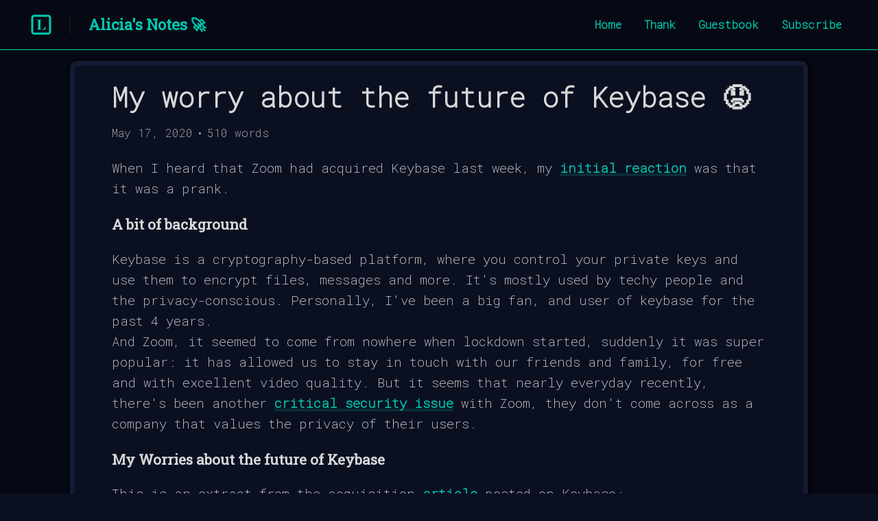

--- FILE ---
content_type: text/html; charset=utf-8
request_url: https://notes.aliciasykes.com/14871/my-worry-about-the-future-of-keybase
body_size: 40172
content:
<!DOCTYPE html>
<html lang="en">
  <head>
    <meta name="csrf-param" content="authenticity_token" />
<meta name="csrf-token" content="THWDQdiQpjJ2-wDw6PdAMfTqX-mZmaJHa83sWaud0bKrWzKH6pvxkeSa450P-UHoUmyhpXlpZx0pv_giKkGa9g" />



    <title>My worry about the future of Keybase 😟 | Alicia&#39;s Notes 🚀 — T...</title>
    <meta content="When I heard that Zoom had acquired Keybase last week, my initial reaction was that it was a prank.

A bit of background

Keybase is a cryptography-based platfo..." name="description"/>

      <link rel="canonical" href="https://notes.aliciasykes.com/14871/my-worry-about-the-future-of-keybase"/>

    <link rel="icon" type="image/png" href="https://i.ibb.co/0Dt2s7n/bot-square.png" sizes="250x250" />
    <link rel="icon" type="image/png" href="https://s3.amazonaws.com/sn-listed/letters/v2/fav/A.png" sizes="32x32" />
    <link rel="apple-touch-icon" type="image/png" href="https://i.ibb.co/0Dt2s7n/bot-square.png" sizes="250x250" />
    <link rel="apple-touch-icon-precomposed" type="image/png" href="https://i.ibb.co/0Dt2s7n/bot-square.png" sizes="250x250" />
    <link rel="shortcut icon" type="image/png" href="https://s3.amazonaws.com/sn-listed/letters/v2/fav/A.png" sizes="32x32" />
    <!-- Apple -->
    <meta content="My worry about the future of Keybase 😟 | Alicia&#39;s Notes 🚀 — T..." name="apple-mobile-web-app-title"/>
    <meta content="My worry about the future of Keybase 😟 | Alicia&#39;s Notes 🚀 — T..." name="application-name"/>

    <meta name="viewport" content="width=device-width, initial-scale=1">

    <!-- Twitter -->
    <meta content="When I heard that Zoom had acquired Keybase last week, my initial reaction was that it was a prank.

A bit of background

Keybase is a cryptography-based platfo..." name="twitter:description"/>
    <meta content="My worry about the future of Keybase 😟 | Alicia&#39;s Notes 🚀 — T..." name="twitter:title"/>
    <meta content="@standardnotes" name="twitter:site"/>

    <meta content="summary" name="twitter:card"/>
    <meta name="twitter:image" content="https://i.ibb.co/0Dt2s7n/bot-square.png">

    <!-- Facebook -->
    <meta name="og:image" content="https://i.ibb.co/0Dt2s7n/bot-square.png">
    <meta content="My worry about the future of Keybase 😟 | Alicia&#39;s Notes 🚀 — T..." name="og:title"/>
    <meta content="My worry about the future of Keybase 😟 | Alicia&#39;s Notes 🚀 — T..." name="og:description"/>

    <link rel="stylesheet" media="all" href="/assets/application-753928f4b83e998d3d52ea707104e6ef0aee44a9225af983f565bae5d8c04dfa.css" data-turbolinks-track="reload" />
    <script src="/assets/stylekit-0bf041b5f310185d3964fc7f056dc42581ab71405ab4169407054ab5b232724b.js" data-turbolinks-track="reload"></script>



    <link rel="stylesheet" media="all" href="/packs/css/clientRegistration-65fe33c1.chunk.css" data-turbolinks-track="reload" defer="defer" />
    <script src="/packs/runtime~clientRegistration.js" data-turbolinks-track="reload" defer="defer"></script>
<script src="/packs/npm.babel.bundle.js" data-turbolinks-track="reload" defer="defer"></script>
<script src="/packs/npm.axios.bundle.js" data-turbolinks-track="reload" defer="defer"></script>
<script src="/packs/clientRegistration.bundle.js" data-turbolinks-track="reload" defer="defer"></script>


      <style type="text/css" data-turbolinks-track='reload'>
        @import url('https://fonts.googleapis.com/css2?family=Roboto+Mono:wght@200&family=Roboto+Slab&display=swap');


/* Varaibles */
:root {
  --background-color: #0b1021;
  --link-color: #00CCB4;
  --header-border-color: #00CCB4;
  --header-author-name: #00CCB4;
  --header-listed-name: #00CCB4;
  --wordcount-color: #00CCB4;
  --body-text-color: #d8d8d8;
  
  --post-code-background-color: #141b33;
  --post-code-border-color: #00ccb438;
  --page-menu-link-color: #00CCB4;
  --more-posts-post-background-color: #060913;
  --callout-info-border-color: #00CCB4;
}

/* Basics */
body, div, p, span, a {
	font-family: 'Roboto Mono', monospace;
}
h1, h2, h3, h4, h5, h6,
.h1, .h2, .h3, .h4, .h5 {
	font-family: 'Roboto Slab', serif;
}
h1, h1 a { font-size: 2.5rem; }
h2, .post-content .post-body h2 { font-size: 1.6rem; }
h3, .post-content .post-body h3 { font-size: 1.3rem; }

blockquote {
	border-left: 2px solid #00CCB4;
	border-radius: 3px;
	background: #ffffff0d;
  	padding-left: 1rem;
}

.page-header__container {
	padding: 1rem 0;
}

#page-header {
	max-width: 1200px;
    margin: 0 auto;
  	padding: 0;
}

#footer {
	background: #060913;
}

#footer .footer__container {
    padding: 0.5rem 0 0 0;
}
.button svg path { /* Burger menu icon */
	fill: #00CCB4;
}

.footer--blog-page {
	background: #060913;
    box-shadow: 0 1px 3px 3px #000000c4;
}

.scroll-to-top__container {
	background: #00CCB4;
}

ul {
    list-style: square;
  	margin-top: 0;
}

ul li {
	margin: 0;
	line-height: normal;
}
/*.post-content .post-body p:not(:last-child) {
	margin: 1rem 0 0 0;
}*/

svg path {
	fill: #00CCB4;
}

/* Home Page */

.page-header__container {
    background: #060913;
}

#author-profile {
	background: #0b1021;
  	padding: 0 4vw;
  	max-width: 1200px;
    margin: 0 auto;
}

#author-posts .author-post {
	background: #060913;
  	height: 10rem;
	box-shadow: 1px 1px 2px #000000cf;
  	transition: box-shadow 250ms;
  	border-color: #ffffff1a;
  	overflow: hidden;
}
#author-posts .author-post:hover,
#author-posts .author-post:focus {
	box-shadow: 1px 1px 6px #00ccb4;
}

@media screen and (max-width: 992px) {
	#author-posts .author-post {
  		height: auto;
	}
}

#author-posts .post-title {
	font-size: 1.2rem;
  	line-height: 1.8rem;
}

.header-author-info {
	display: none;
}

#author-profile .older {
	padding: 1rem 0;
}

.post-preview .read-more-link {
	display: none;
}

/* Post Page */

.single-post-show {
  background: #060913 !important;
  padding-top: 0.5rem;
}

.single-post-show .post-content {
  background: #0b1021;
  border-radius: 10px;
  border: 7px solid #141b33;
  padding: 1% 5%;
  max-width: 1200px;
  margin: 1rem auto;
  box-shadow: 1px 2px 4px 2px #000000cf;
}

.page-header__container--post {
	background: #060913;
}

.single-post-show, #single-post-footer {
	background: #0b1021;
	border-top: 1px solid #00CCB4;
}

h3.more-from .headline-separator {
	display: none;
}

@media (min-width: 992px) {
  .single-post-show {
      padding: 0 8vw 56px;
  }
}

.callout, .card {
	background: #060913;
  	color: #d8d8d8;
    box-shadow: 1px 2px 4px #000000cf;
}

/* Code Highlighting */
pre.highlight {
	background: #141b33;
}
code.prettyprint {
	background: #141b33 !important;
  	border-color: #00ccb438 !important;
}

.highlight .c, .highlight .ch, .highlight .cd, .highlight .cpf { color: #626483; }
.highlight .s, .highlight .s1, .highlight .sx { color: #00f769; }
.highlight .nb, .highlight .nx, .highlight .nc { color: #ea51b2; }
.highlight .kd, .highlight .ni { color: #b45bcf; }
.highlight .o, .highlight .m { color: #b45bcf; }
.highlight .nl, .highlight .na { color: #62d6e8; }
.highlight .k { color: #62d6e8; }
.highlight .nt { color: #b45bcf; }
.highlight .nv { color: #a1efe4; }
.highlight .err { color: #ff0073; background: #262e4c; }


input.text-field {
	background: #141b33;
  	color: #fff;
}

/* Post Page Mobile Adjustments */
@media screen and (max-width: 992px) {
	.single-post-show .post-content {
  		border: 0;
    	border-radius: 3px;
    	padding: 1rem;
	}
}

/* Scroll to top arrow */
.button.scroll-to-top__button {
	background: #00CCB4;
  	opacity: 0.8;
}
.button.scroll-to-top__button:hover {
  	opacity: 1;
}
.scroll-to-top__container {
	background: #141b33 !important;
}
.scroll-to-top__icon path {
	fill: #00CCB4 !important;
}

/* Horizontal Rule */
hr {
  	height: 0;
  	padding: 0;
  	margin: 1.5rem 0;
	border-bottom: 1px dashed #12cdd757 !important;
}
hr::before {
	content: none;
}

/* Thank Page */
.callout--success {
	border-left: 3px solid #00CCB4;
}

/* Guestbook Page */
.button--primary {
	background-image: linear-gradient(0deg, #9660ec 50%,var(--page-menu-link-color) 0);
}


/* Form Elements */
textarea.text-field:focus, input.text-field:focus  {
	border: 1px solid #00CCB4;
	outline: none;
	box-shadow: 1px 1px 6px #00ccb4;
}

textarea.text-field, input.text-field {
	background: #141b33;
}

.button--disabled {
	background: #272f4d;
  	cursor: not-allowed;
  	color: #d8d8d899;
}

/* Author Settings */
.my-posts__item,
a.my-posts__post,
.p3.post__details,
.resources__link,
.payment-details__credential,
.entry-details__item,
.entry__details--private strong {
	color: #d8d8d8 !important;
}
textarea#author-bio, button.button--no-fill {
	background: #141b33;
  	color: #d8d8d8 !important;
}
button.button--active {
	background: #00CCB4;
  	color: #060913 !important;
}

button.button--no-fill svg path {
	fill: #00CCB4 !important;
}
button.button--active svg path {
	fill: #0b1021 !important;
}


.my-posts__item a.my-posts__post .post__details .post-details__icon g path {
	fill: #00CCB4;
}
.hover-content .hover-content__icon-container {
	background: #00CCB4;
}

#resources .resources__list li, .my-posts__item {
	border-bottom: 1px dashed #12cdd757;
}

.error-message {
	color: #f80363;
}

li.section__container {
	box-shadow: 2px 2px 4px #000;
}

/* All Posts Page */
#author-all #author-posts {
  display: flex;
  flex-direction: column;
  max-width: 1000px;
  margin: 0 auto;
  padding: 1rem;
}

#author-all #author-posts .author-post {
  height: auto;
  padding: 1rem;
  margin: 0.5rem auto;
}

/* Text Highlight */
::selection {
    background-color: #00ccb4;
    color: #0b1021;
}
      </style>

    <!-- Plausible -->
    <script defer data-domain="listed.to" src="https://plausible.standardnotes.com/js/plausible.js"></script>
    <!-- End Plausible Code -->

  </head>

  <body>
    <main id="main-container">
        
<div id="AuthorHeader-react-component-2078404e-1d6b-4adb-ace7-be4f0ad6ed73"><div class="page-header__container page-header__container--post" data-reactroot=""><div id="page-header"><div class="left"><div class="website-name"><a href="https://listed.to" class="listed-logo-link button button--no-fill" aria-label="Listed logo"><img src="/packs/media/assets/icons/ic-listed-a2f3c7f5bcf32941daa89a2d4758e8ff.svg" class="listed-logo" alt="Listed Logo"/></a></div><div class="author-name__container"><div class="author-name path-item"><a href="https://notes.aliciasykes.com" class="button button--no-fill"><div class="h4">Alicia&#x27;s Notes 🚀</div></a></div></div></div><div class="right"><button class="button button--menu-icon" aria-label="Menu" aria-controls="navigation" type="button"></button><div class="pages-menu__container"><nav class="pages-menu author-pages-menu--desktop pages-menu--desktop"><a href="https://notes.aliciasykes.com" class="button page-link button--no-fill">Home</a><a href="https://notes.aliciasykes.com/tip" class="button page-link button--no-fill">Thank</a><a href="https://notes.aliciasykes.com/guestbook" class="button page-link button--no-fill">Guestbook</a><a href="https://notes.aliciasykes.com/subscribe" class="button page-link button--no-fill">Subscribe</a></nav></div></div></div><div class="pages-menu__container"><nav class="pages-menu pages-menu--mobile "><a href="https://notes.aliciasykes.com" class="button page-link button--no-fill">Home</a><a href="https://notes.aliciasykes.com/tip" class="button page-link button--no-fill">Thank</a><a href="https://notes.aliciasykes.com/guestbook" class="button page-link button--no-fill">Guestbook</a><a href="https://notes.aliciasykes.com/subscribe" class="button page-link button--no-fill">Subscribe</a></nav></div></div></div>
      <script type="application/json" class="js-react-on-rails-component" data-component-name="AuthorHeader" data-dom-id="AuthorHeader-react-component-2078404e-1d6b-4adb-ace7-be4f0ad6ed73">{"homeUrl":"https://listed.to","post":true,"isAccessoryPage":false,"author":{"bio":"Thankful to be here 🌍","link":"http://aliciasykes.com","twitter":"Lissy_Sykes","header_image_url":"","guestbook_disabled":false,"newsletter_disabled":false,"title":"Alicia's Notes 🚀","url":"https://notes.aliciasykes.com","last_word_count":64622,"personal_link":"http://aliciasykes.com","credentials":[{"id":209},{"id":210},{"id":212},{"id":213},{"id":410},{"id":552}]},"privatePost":false,"pages":[],"currentUrl":"https://notes.aliciasykes.com/14871/my-worry-about-the-future-of-keybase","blogPage":null}</script>
      



      <div id="content-container">
        
<script type="application/json" id="js-react-on-rails-context">{"railsEnv":"production","inMailer":false,"i18nLocale":"en","i18nDefaultLocale":"en","rorVersion":"11.3.0","rorPro":false,"href":"https://notes.aliciasykes.com/14871/my-worry-about-the-future-of-keybase","location":"/14871/my-worry-about-the-future-of-keybase","scheme":"https","host":"notes.aliciasykes.com","port":null,"pathname":"/14871/my-worry-about-the-future-of-keybase","search":null,"httpAcceptLanguage":null,"serverSide":false}</script>
<div id="PostShow-react-component-7e833122-f5ed-448c-9c01-774ab4a00e9f"><div data-reactroot=""><div class="single-post-show"><div class="post-content "><div class="post-header"><h1 class="post-title h1"><a class="post-title" href="https://notes.aliciasykes.com/14871/my-worry-about-the-future-of-keybase">My worry about the future of Keybase 😟</a></h1><p class="post-date p2">May 17, 2020<span class="post-date__separator">•</span><span>510<!-- --> words</span></p></div><div class="post-body p1"><p>When I heard that Zoom had acquired Keybase last week, my <a href="https://twitter.com/Lissy_Sykes/status/1258393347770789896" rel="noopener nofollow" target="_blank">initial reaction</a> was that it was a prank.</p>

<h3>A bit of background</h3>

<p>Keybase is a cryptography-based platform, where you control your private keys and use them to encrypt files, messages and more. It's mostly used by techy people and the privacy-conscious. Personally, I've been a big fan, and user of keybase for the past 4 years.<br>
And Zoom, it seemed to come from nowhere when lockdown started, suddenly it was super popular: it has allowed us to stay in touch with our friends and family, for free and with excellent video quality. But it seems that nearly everyday recently, there's been another <a href="https://www.tomsguide.com/news/zoom-security-privacy-woes" rel="noopener nofollow" target="_blank">critical security issue</a> with Zoom, they don't come across as a company that values the privacy of their users.</p>

<h3>My Worries about the future of Keybase</h3>

<p>This is an extract from the acquisition <a href="https://keybase.io/blog/keybase-joins-zoom" rel="noopener nofollow" target="_blank">article</a> posted on Keybase:</p>

<blockquote>
<p><em>"Initially, our single top priority is helping to make Zoom even more secure. There are no specific plans for the Keybase app yet. Ultimately Keybase's future is in Zoom's hands, and we'll see where that takes us. Of course, if anything changes about Keybase’s availability, our users will get plenty of notice."</em></p>
</blockquote>

<p>This is what worries me about the above quote:</p>

<ul>
<li>"𝘖𝘶𝘳 𝘴𝘪𝘯𝘨𝘭𝘦 𝘵𝘰𝘱 𝘱𝘳𝘪𝘰𝘳𝘪𝘵𝘺 𝘪𝘴 𝘩𝘦𝘭𝘱𝘪𝘯𝘨 𝘵𝘰 𝘮𝘢𝘬𝘦 𝘡𝘰𝘰𝘮 𝘦𝘷𝘦𝘯 𝘮𝘰𝘳𝘦 𝘴𝘦𝘤𝘶𝘳𝘦" - Implies, that the KeyBase team will now be working on the Zoom platform, and not Keybase.</li>
<li>"𝘌𝘷𝘦𝘯 𝘮𝘰𝘳𝘦 𝘴𝘦𝘤𝘶𝘳𝘦" - HA! They are pretending Zoom is secure</li>
<li>"𝘛𝘩𝘦𝘳𝘦 𝘢𝘳𝘦 𝘯𝘰 𝘴𝘱𝘦𝘤𝘪𝘧𝘪𝘤 𝘱𝘭𝘢𝘯𝘴 𝘧𝘰𝘳 𝘵𝘩𝘦 𝘒𝘦𝘺𝘣𝘢𝘴𝘦 𝘢𝘱𝘱 𝘺𝘦𝘵" - this doesn't sound good</li>
<li>"𝘜𝘭𝘵𝘪𝘮𝘢𝘵𝘦𝘭𝘺 𝘒𝘦𝘺𝘣𝘢𝘴𝘦'𝘴 𝘧𝘶𝘵𝘶𝘳𝘦 𝘪𝘴 𝘪𝘯 𝘡𝘰𝘰𝘮'𝘴 𝘩𝘢𝘯𝘥𝘴" - FUCK</li>
<li>"𝘪𝘧 𝘢𝘯𝘺𝘵𝘩𝘪𝘯𝘨 𝘤𝘩𝘢𝘯𝘨𝘦𝘴 𝘢𝘣𝘰𝘶𝘵 𝘒𝘦𝘺𝘣𝘢𝘴𝘦’𝘴 𝘢𝘷𝘢𝘪𝘭𝘢𝘣𝘪𝘭𝘪𝘵𝘺" - Makes it sound like Keybase could one day be discontinued </li>
</ul>

<p>And from the Zoom <a href="https://blog.zoom.us/wordpress/2020/05/07/zoom-acquires-keybase-and-announces-goal-of-developing-the-most-broadly-used-enterprise-end-to-end-encryption-offering/" rel="noopener nofollow" target="_blank">blog post</a>:</p>

<ul>
<li>"𝘞𝘦 𝘢𝘳𝘦 𝘦𝘹𝘤𝘪𝘵𝘦𝘥 𝘵𝘰 𝘪𝘯𝘵𝘦𝘨𝘳𝘢𝘵𝘦 𝘒𝘦𝘺𝘣𝘢𝘴𝘦’𝘴 𝘵𝘦𝘢𝘮 𝘪𝘯𝘵𝘰 𝘵𝘩𝘦 𝘡𝘰𝘰𝘮 𝘧𝘢𝘮𝘪𝘭𝘺" - Yup, they bought Keybase just to use their engineers</li>
<li>"𝘛𝘩𝘪𝘴 𝘢𝘤𝘲𝘶𝘪𝘴𝘪𝘵𝘪𝘰𝘯 𝘮𝘢𝘳𝘬𝘴 𝘢 𝘬𝘦𝘺 𝘴𝘵𝘦𝘱 𝘧𝘰𝘳 𝘡𝘰𝘰𝘮 𝘢𝘴 𝘸𝘦 𝘢𝘵𝘵𝘦𝘮𝘱𝘵 𝘵𝘰 𝘢𝘤𝘤𝘰𝘮𝘱𝘭𝘪𝘴𝘩 𝘵𝘩𝘦 𝘤𝘳𝘦𝘢𝘵𝘪𝘰𝘯 𝘰𝘧 𝘢 𝘵𝘳𝘶𝘭𝘺 𝘱𝘳𝘪𝘷𝘢𝘵𝘦 𝘷𝘪𝘥𝘦𝘰 𝘤𝘰𝘮𝘮𝘶𝘯𝘪𝘤𝘢𝘵𝘪𝘰𝘯𝘴 𝘱𝘭𝘢𝘵𝘧𝘰𝘳𝘮" - 
I don't think they have any intention of creating a <em>"truly private"</em> platform. And the word <em>"attempt"</em> doesn't exactly instill confidence in me</li>
<li>"𝘖𝘶𝘳 𝘨𝘰𝘢𝘭 𝘪𝘴 𝘵𝘰 𝘱𝘳𝘰𝘷𝘪𝘥𝘦 𝘵𝘩𝘦 𝘮𝘰𝘴𝘵 𝘱𝘳𝘪𝘷𝘢𝘤𝘺 𝘱𝘰𝘴𝘴𝘪𝘣𝘭𝘦 𝘧𝘰𝘳 𝘦𝘷𝘦𝘳𝘺 𝘶𝘴𝘦 𝘤𝘢𝘴𝘦, 𝘸𝘩𝘪𝘭𝘦 𝘢𝘭𝘴𝘰 𝘣𝘢𝘭𝘢𝘯𝘤𝘪𝘯𝘨 𝘵𝘩𝘦 𝘯𝘦𝘦𝘥𝘴 𝘰𝘧 𝘰𝘶𝘳 𝘶𝘴𝘦𝘳𝘴 𝘢𝘯𝘥 𝘰𝘶𝘳 𝘤𝘰𝘮𝘮𝘪𝘵𝘮𝘦𝘯𝘵 𝘵𝘰 𝘱𝘳𝘦𝘷𝘦𝘯𝘵𝘪𝘯𝘨 𝘩𝘢𝘳𝘮𝘧𝘶𝘭 𝘣𝘦𝘩𝘢𝘷𝘪𝘰𝘳 𝘰𝘯 𝘰𝘶𝘳 𝘱𝘭𝘢𝘵𝘧𝘰𝘳𝘮" - When they talk about <em>"balancing"</em> the needs of customers, this implies that they will not be aiming for true end-to-end encryption and anonymity, it could be possible but I doubt Zoom will peruse that path</li>
</ul>

<p>I know all this is just legal speak, and they have to word it in this way to cover themselves, but too me this is worrying. I'd come to love Keybase over the years, the team behind it are very talented, and have done an amazing job. It's going to be sad to say goodbye, but for now I'm going to enjoy it while I can :)</p>
</div></div><div><div class="reaction-links"><div class="header h4">React to this post</div><a class="reaction-link" href="https://notes.aliciasykes.com/authors/9907/posts/14871/reactions/new?reaction=👍">👍</a><a class="reaction-link" href="https://notes.aliciasykes.com/authors/9907/posts/14871/reactions/new?reaction=❤️">❤️</a><a class="reaction-link" href="https://notes.aliciasykes.com/authors/9907/posts/14871/reactions/new?reaction=🫶">🫶</a><a class="reaction-link" href="https://notes.aliciasykes.com/authors/9907/posts/14871/reactions/new?reaction=👏">👏</a><a class="reaction-link" href="https://notes.aliciasykes.com/authors/9907/posts/14871/reactions/new?reaction=👌">👌</a><a class="reaction-link" href="https://notes.aliciasykes.com/authors/9907/posts/14871/reactions/new?reaction=🤯">🤯</a><a class="reaction-link" href="https://notes.aliciasykes.com/authors/9907/posts/14871/reactions/new?reaction=🤔">🤔</a><a class="reaction-link" href="https://notes.aliciasykes.com/authors/9907/posts/14871/reactions/new?reaction=😂">😂</a><a class="reaction-link" href="https://notes.aliciasykes.com/authors/9907/posts/14871/reactions/new?reaction=😍">😍</a><a class="reaction-link" href="https://notes.aliciasykes.com/authors/9907/posts/14871/reactions/new?reaction=😭">😭</a><a class="reaction-link" href="https://notes.aliciasykes.com/authors/9907/posts/14871/reactions/new?reaction=😢">😢</a><a class="reaction-link" href="https://notes.aliciasykes.com/authors/9907/posts/14871/reactions/new?reaction=😡">😡</a><a class="reaction-link" href="https://notes.aliciasykes.com/authors/9907/posts/14871/reactions/new?reaction=😮">😮</a></div><hr/><div id="subscription-form"><label for="email" class="h4">Subscribe to the author</label><p class="sublabel p2">You&#x27;ll only receive email when they publish something new.</p><div><form><div><input type="email" id="email" class="text-field" placeholder="Your email" value=""/><button type="submit" class="button button--primary">Subscribe</button></div></form><div class="error-toast "><div class="error-toast__container"><div class="error-toast__toast"><p class="p2 error-toast__message"></p><button class="button error-toast__dismiss-button" type="button" aria-label="Close error toast"></button></div></div></div></div></div></div></div><div id="single-post-footer"><h3 class="more-from h3">More from <!-- -->Alicia&#x27;s Notes 🚀<div class="headline-separator"></div><a href="https://notes.aliciasykes.com/all" class="all-posts">All posts</a></h3><div class="previous-next-container"><div class="previous card"><div class="post-content post-preview"><div class="post-header"><h5 class="post-title h5"><a class="post-title" href="https://notes.aliciasykes.com/18762/expressing-my-gratitude-to-the-universe">Expressing my Gratitude to the Universe 🌌</a></h5><p class="post-date p3">April 15, 2020<span class="post-date__separator">•</span><span>20<!-- --> words</span></p></div><div class="post-body p2 post-preview-body">Dear Universe,
Thanks!





...</div><a class="block read-more-link" href="https://notes.aliciasykes.com/18762/expressing-my-gratitude-to-the-universe">Read post</a></div></div><div class="next card"><div class="post-content post-preview"><div class="post-header"><h5 class="post-title h5"><a class="post-title" href="https://notes.aliciasykes.com/14972/how-to-operate-the-sharkjack">[HOW-TO] Operate the SharkJack 🦈</a></h5><p class="post-date p3">May 20, 2020<span class="post-date__separator">•</span><span>506<!-- --> words</span></p></div><div class="post-body p2 post-preview-body">A Quick-Start Guide for the Hak5 SharkJack, a portable network attack tool

Access the SharkJack


Switch to Arming Mode (center), and connect to PC via Ethernet
Find the IP: Default is 172.16.24.1, run ifconfig to check
Login: ssh root@172.16.24.1, using password hak5shark
On first setup, change the default password, run passwd


Navigating the SharkJack


The active payload is located at: ~/payload/payload.sh
Captured loot is stored with the ~/loot/... directory 
To save all loot locally, run:...</div><a class="block read-more-link" href="https://notes.aliciasykes.com/14972/how-to-operate-the-sharkjack">Read post</a></div></div></div></div><button class="button scroll-to-top__button " type="button"><div class="scroll-to-top__container"></div></button></div></div>
      <script type="application/json" class="js-react-on-rails-component" data-component-name="PostShow" data-dom-id="PostShow-react-component-7e833122-f5ed-448c-9c01-774ab4a00e9f">{"reactionLinks":[{"reaction":"👍","url":"https://notes.aliciasykes.com/authors/9907/posts/14871/reactions/new?reaction=👍"},{"reaction":"❤️","url":"https://notes.aliciasykes.com/authors/9907/posts/14871/reactions/new?reaction=❤️"},{"reaction":"🫶","url":"https://notes.aliciasykes.com/authors/9907/posts/14871/reactions/new?reaction=🫶"},{"reaction":"👏","url":"https://notes.aliciasykes.com/authors/9907/posts/14871/reactions/new?reaction=👏"},{"reaction":"👌","url":"https://notes.aliciasykes.com/authors/9907/posts/14871/reactions/new?reaction=👌"},{"reaction":"🤯","url":"https://notes.aliciasykes.com/authors/9907/posts/14871/reactions/new?reaction=🤯"},{"reaction":"🤔","url":"https://notes.aliciasykes.com/authors/9907/posts/14871/reactions/new?reaction=🤔"},{"reaction":"😂","url":"https://notes.aliciasykes.com/authors/9907/posts/14871/reactions/new?reaction=😂"},{"reaction":"😍","url":"https://notes.aliciasykes.com/authors/9907/posts/14871/reactions/new?reaction=😍"},{"reaction":"😭","url":"https://notes.aliciasykes.com/authors/9907/posts/14871/reactions/new?reaction=😭"},{"reaction":"😢","url":"https://notes.aliciasykes.com/authors/9907/posts/14871/reactions/new?reaction=😢"},{"reaction":"😡","url":"https://notes.aliciasykes.com/authors/9907/posts/14871/reactions/new?reaction=😡"},{"reaction":"😮","url":"https://notes.aliciasykes.com/authors/9907/posts/14871/reactions/new?reaction=😮"}],"post":{"title":"My worry about the future of Keybase 😟","unlisted":false,"created_at":"2020-05-17T15:44:20.000Z","word_count":510,"page":null,"author_name":null,"author_link":null,"author_relative_url":"https://notes.aliciasykes.com/14871/my-worry-about-the-future-of-keybase","preview_text":"When I heard that Zoom had acquired Keybase last week, my initial reaction was that it was a prank.\n\nA bit of background\n\nKeybase is a cryptography-based platform, where you control your private keys and use them to encrypt files, messages and more. It's mostly used by techy people and the privacy-conscious. Personally, I've been a big fan, and user of keybase for the past 4 years.\nAnd Zoom, it seemed to come from nowhere when lockdown started, suddenly it was super popular: it has allowed us to...","rendered_text":"\u003cp\u003eWhen I heard that Zoom had acquired Keybase last week, my \u003ca href=\"https://twitter.com/Lissy_Sykes/status/1258393347770789896\" rel=\"noopener nofollow\" target=\"_blank\"\u003einitial reaction\u003c/a\u003e was that it was a prank.\u003c/p\u003e\n\n\u003ch3\u003eA bit of background\u003c/h3\u003e\n\n\u003cp\u003eKeybase is a cryptography-based platform, where you control your private keys and use them to encrypt files, messages and more. It's mostly used by techy people and the privacy-conscious. Personally, I've been a big fan, and user of keybase for the past 4 years.\u003cbr\u003e\nAnd Zoom, it seemed to come from nowhere when lockdown started, suddenly it was super popular: it has allowed us to stay in touch with our friends and family, for free and with excellent video quality. But it seems that nearly everyday recently, there's been another \u003ca href=\"https://www.tomsguide.com/news/zoom-security-privacy-woes\" rel=\"noopener nofollow\" target=\"_blank\"\u003ecritical security issue\u003c/a\u003e with Zoom, they don't come across as a company that values the privacy of their users.\u003c/p\u003e\n\n\u003ch3\u003eMy Worries about the future of Keybase\u003c/h3\u003e\n\n\u003cp\u003eThis is an extract from the acquisition \u003ca href=\"https://keybase.io/blog/keybase-joins-zoom\" rel=\"noopener nofollow\" target=\"_blank\"\u003earticle\u003c/a\u003e posted on Keybase:\u003c/p\u003e\n\n\u003cblockquote\u003e\n\u003cp\u003e\u003cem\u003e\"Initially, our single top priority is helping to make Zoom even more secure. There are no specific plans for the Keybase app yet. Ultimately Keybase's future is in Zoom's hands, and we'll see where that takes us. Of course, if anything changes about Keybase’s availability, our users will get plenty of notice.\"\u003c/em\u003e\u003c/p\u003e\n\u003c/blockquote\u003e\n\n\u003cp\u003eThis is what worries me about the above quote:\u003c/p\u003e\n\n\u003cul\u003e\n\u003cli\u003e\"𝘖𝘶𝘳 𝘴𝘪𝘯𝘨𝘭𝘦 𝘵𝘰𝘱 𝘱𝘳𝘪𝘰𝘳𝘪𝘵𝘺 𝘪𝘴 𝘩𝘦𝘭𝘱𝘪𝘯𝘨 𝘵𝘰 𝘮𝘢𝘬𝘦 𝘡𝘰𝘰𝘮 𝘦𝘷𝘦𝘯 𝘮𝘰𝘳𝘦 𝘴𝘦𝘤𝘶𝘳𝘦\" - Implies, that the KeyBase team will now be working on the Zoom platform, and not Keybase.\u003c/li\u003e\n\u003cli\u003e\"𝘌𝘷𝘦𝘯 𝘮𝘰𝘳𝘦 𝘴𝘦𝘤𝘶𝘳𝘦\" - HA! They are pretending Zoom is secure\u003c/li\u003e\n\u003cli\u003e\"𝘛𝘩𝘦𝘳𝘦 𝘢𝘳𝘦 𝘯𝘰 𝘴𝘱𝘦𝘤𝘪𝘧𝘪𝘤 𝘱𝘭𝘢𝘯𝘴 𝘧𝘰𝘳 𝘵𝘩𝘦 𝘒𝘦𝘺𝘣𝘢𝘴𝘦 𝘢𝘱𝘱 𝘺𝘦𝘵\" - this doesn't sound good\u003c/li\u003e\n\u003cli\u003e\"𝘜𝘭𝘵𝘪𝘮𝘢𝘵𝘦𝘭𝘺 𝘒𝘦𝘺𝘣𝘢𝘴𝘦'𝘴 𝘧𝘶𝘵𝘶𝘳𝘦 𝘪𝘴 𝘪𝘯 𝘡𝘰𝘰𝘮'𝘴 𝘩𝘢𝘯𝘥𝘴\" - FUCK\u003c/li\u003e\n\u003cli\u003e\"𝘪𝘧 𝘢𝘯𝘺𝘵𝘩𝘪𝘯𝘨 𝘤𝘩𝘢𝘯𝘨𝘦𝘴 𝘢𝘣𝘰𝘶𝘵 𝘒𝘦𝘺𝘣𝘢𝘴𝘦’𝘴 𝘢𝘷𝘢𝘪𝘭𝘢𝘣𝘪𝘭𝘪𝘵𝘺\" - Makes it sound like Keybase could one day be discontinued \u003c/li\u003e\n\u003c/ul\u003e\n\n\u003cp\u003eAnd from the Zoom \u003ca href=\"https://blog.zoom.us/wordpress/2020/05/07/zoom-acquires-keybase-and-announces-goal-of-developing-the-most-broadly-used-enterprise-end-to-end-encryption-offering/\" rel=\"noopener nofollow\" target=\"_blank\"\u003eblog post\u003c/a\u003e:\u003c/p\u003e\n\n\u003cul\u003e\n\u003cli\u003e\"𝘞𝘦 𝘢𝘳𝘦 𝘦𝘹𝘤𝘪𝘵𝘦𝘥 𝘵𝘰 𝘪𝘯𝘵𝘦𝘨𝘳𝘢𝘵𝘦 𝘒𝘦𝘺𝘣𝘢𝘴𝘦’𝘴 𝘵𝘦𝘢𝘮 𝘪𝘯𝘵𝘰 𝘵𝘩𝘦 𝘡𝘰𝘰𝘮 𝘧𝘢𝘮𝘪𝘭𝘺\" - Yup, they bought Keybase just to use their engineers\u003c/li\u003e\n\u003cli\u003e\"𝘛𝘩𝘪𝘴 𝘢𝘤𝘲𝘶𝘪𝘴𝘪𝘵𝘪𝘰𝘯 𝘮𝘢𝘳𝘬𝘴 𝘢 𝘬𝘦𝘺 𝘴𝘵𝘦𝘱 𝘧𝘰𝘳 𝘡𝘰𝘰𝘮 𝘢𝘴 𝘸𝘦 𝘢𝘵𝘵𝘦𝘮𝘱𝘵 𝘵𝘰 𝘢𝘤𝘤𝘰𝘮𝘱𝘭𝘪𝘴𝘩 𝘵𝘩𝘦 𝘤𝘳𝘦𝘢𝘵𝘪𝘰𝘯 𝘰𝘧 𝘢 𝘵𝘳𝘶𝘭𝘺 𝘱𝘳𝘪𝘷𝘢𝘵𝘦 𝘷𝘪𝘥𝘦𝘰 𝘤𝘰𝘮𝘮𝘶𝘯𝘪𝘤𝘢𝘵𝘪𝘰𝘯𝘴 𝘱𝘭𝘢𝘵𝘧𝘰𝘳𝘮\" - \nI don't think they have any intention of creating a \u003cem\u003e\"truly private\"\u003c/em\u003e platform. And the word \u003cem\u003e\"attempt\"\u003c/em\u003e doesn't exactly instill confidence in me\u003c/li\u003e\n\u003cli\u003e\"𝘖𝘶𝘳 𝘨𝘰𝘢𝘭 𝘪𝘴 𝘵𝘰 𝘱𝘳𝘰𝘷𝘪𝘥𝘦 𝘵𝘩𝘦 𝘮𝘰𝘴𝘵 𝘱𝘳𝘪𝘷𝘢𝘤𝘺 𝘱𝘰𝘴𝘴𝘪𝘣𝘭𝘦 𝘧𝘰𝘳 𝘦𝘷𝘦𝘳𝘺 𝘶𝘴𝘦 𝘤𝘢𝘴𝘦, 𝘸𝘩𝘪𝘭𝘦 𝘢𝘭𝘴𝘰 𝘣𝘢𝘭𝘢𝘯𝘤𝘪𝘯𝘨 𝘵𝘩𝘦 𝘯𝘦𝘦𝘥𝘴 𝘰𝘧 𝘰𝘶𝘳 𝘶𝘴𝘦𝘳𝘴 𝘢𝘯𝘥 𝘰𝘶𝘳 𝘤𝘰𝘮𝘮𝘪𝘵𝘮𝘦𝘯𝘵 𝘵𝘰 𝘱𝘳𝘦𝘷𝘦𝘯𝘵𝘪𝘯𝘨 𝘩𝘢𝘳𝘮𝘧𝘶𝘭 𝘣𝘦𝘩𝘢𝘷𝘪𝘰𝘳 𝘰𝘯 𝘰𝘶𝘳 𝘱𝘭𝘢𝘵𝘧𝘰𝘳𝘮\" - When they talk about \u003cem\u003e\"balancing\"\u003c/em\u003e the needs of customers, this implies that they will not be aiming for true end-to-end encryption and anonymity, it could be possible but I doubt Zoom will peruse that path\u003c/li\u003e\n\u003c/ul\u003e\n\n\u003cp\u003eI know all this is just legal speak, and they have to word it in this way to cover themselves, but too me this is worrying. I'd come to love Keybase over the years, the team behind it are very talented, and have done an amazing job. It's going to be sad to say goodbye, but for now I'm going to enjoy it while I can :)\u003c/p\u003e\n","author":{"id":9907,"username":"lissy93","newsletter_disabled":false,"title":"Alicia's Notes 🚀","url":"https://notes.aliciasykes.com"}},"previous":{"title":"Expressing my Gratitude to the Universe 🌌","unlisted":false,"created_at":"2020-04-15T22:05:05.000Z","word_count":20,"page":false,"author_relative_url":"https://notes.aliciasykes.com/18762/expressing-my-gratitude-to-the-universe","preview_text":"Dear Universe,\nThanks!\n\n\n\n\n\n...","rendered_text":"\u003cp\u003eDear Universe,\u003cbr\u003e\nThanks!\u003c/p\u003e\n\n\u003chr\u003e\n\n\u003cp\u003e\u003cbr\u003e\u003cbr\u003e\n\u003cimg title=\"NGC 4907 a barred-spiral galaxy, 270 million light-years away\" src=\"https://www.nasa.gov/sites/default/files/thumbnails/image/potw2031a.jpg\" style=\"margin: 0.5rem auto;width:100%;max-width:400px;border-radius:12px;\"\u003e\u003c/p\u003e\n"},"next":{"title":"[HOW-TO] Operate the SharkJack 🦈","unlisted":false,"created_at":"2020-05-20T17:40:55.000Z","word_count":506,"page":null,"author_relative_url":"https://notes.aliciasykes.com/14972/how-to-operate-the-sharkjack","preview_text":"A Quick-Start Guide for the Hak5 SharkJack, a portable network attack tool\n\nAccess the SharkJack\n\n\nSwitch to Arming Mode (center), and connect to PC via Ethernet\nFind the IP: Default is 172.16.24.1, run ifconfig to check\nLogin: ssh root@172.16.24.1, using password hak5shark\nOn first setup, change the default password, run passwd\n\n\nNavigating the SharkJack\n\n\nThe active payload is located at: ~/payload/payload.sh\nCaptured loot is stored with the ~/loot/... directory \nTo save all loot locally, run:...","rendered_text":"\u003cp\u003e\u003cem\u003eA Quick-Start Guide for the Hak5 \u003ca href=\"https://shop.hak5.org/products/shark-jack\" rel=\"noopener nofollow\" target=\"_blank\"\u003eSharkJack\u003c/a\u003e, a portable network attack tool\u003c/em\u003e\u003c/p\u003e\n\n\u003ch2\u003eAccess the SharkJack\u003c/h2\u003e\n\n\u003col\u003e\n\u003cli\u003eSwitch to Arming Mode (center), and connect to PC via Ethernet\u003c/li\u003e\n\u003cli\u003eFind the IP: Default is \u003ccode class=\"prettyprint\"\u003e172.16.24.1\u003c/code\u003e, run \u003ccode class=\"prettyprint\"\u003eifconfig\u003c/code\u003e to check\u003c/li\u003e\n\u003cli\u003eLogin: \u003ccode class=\"prettyprint\"\u003essh root@172.16.24.1\u003c/code\u003e, using password \u003ccode class=\"prettyprint\"\u003ehak5shark\u003c/code\u003e\u003c/li\u003e\n\u003cli\u003eOn first setup, change the default password, run \u003ccode class=\"prettyprint\"\u003epasswd\u003c/code\u003e\u003c/li\u003e\n\u003c/ol\u003e\n\n\u003ch2\u003eNavigating the SharkJack\u003c/h2\u003e\n\n\u003cul\u003e\n\u003cli\u003eThe active payload is located at: \u003ccode class=\"prettyprint\"\u003e~/payload/payload.sh\u003c/code\u003e\u003c/li\u003e\n\u003cli\u003eCaptured loot is stored with the \u003ccode class=\"prettyprint\"\u003e~/loot/...\u003c/code\u003e directory \u003c/li\u003e\n\u003cli\u003eTo save all loot locally, run: \u003ccode class=\"prettyprint\"\u003escp -r root@172.16.24.1:/root/loot/* .\u003c/code\u003e\u003c/li\u003e\n\u003cli\u003eTo upload a new payload, run \u003ccode class=\"prettyprint\"\u003escp payload.sh root@172.16.24.1:/root/payload/\u003c/code\u003e\u003c/li\u003e\n\u003c/ul\u003e\n\n\u003ch2\u003eConducting an Attack\u003c/h2\u003e\n\n\u003col\u003e\n\u003cli\u003eFlip into Attack Mode (fully forward), and wait for LED to go magenta\u003c/li\u003e\n\u003cli\u003ePlug device into victim Ethernet port, watch LED's blink\u003c/li\u003e\n\u003cli\u003eOnce LED turns off, unplug device and switch to off\u003c/li\u003e\n\u003c/ol\u003e\n\n\u003cp\u003eOut-of-the box, the ShakJack comes with an nmap payload, useful for initial network reconnaissance \u003c/p\u003e\n\n\u003chr\u003e\n\n\u003ch2\u003eAdditional Tools\u003c/h2\u003e\n\n\u003ch4\u003eCLI Helper Tool\u003c/h4\u003e\n\n\u003cp\u003eThe SharkJack Helper a CLI tool for carrying out common tasks: \u003cbr\u003e\nGet a shell, push a payload, grab saved loot and upgrade the firmware etc\u003c/p\u003e\n\n\u003col\u003e\n\u003cli\u003eDownload from: \u003ca href=\"https://downloads.hak5.org/shark\" rel=\"noopener nofollow\" target=\"_blank\"\u003ehttps://downloads.hak5.org/shark\u003c/a\u003e\u003c/li\u003e\n\u003cli\u003eMake executable: \u003ccode class=\"prettyprint\"\u003echmod +x sharkjack.sh\u003c/code\u003e\u003c/li\u003e\n\u003cli\u003eRun \u003ccode class=\"prettyprint\"\u003e./sharkjack.sh\u003c/code\u003e, and follow on-screen prompts\u003c/li\u003e\n\u003c/ol\u003e\n\n\u003ch4\u003eWeb Interface\u003c/h4\u003e\n\n\u003cp\u003eOnce the firmware has been updated (V1.01 and newer), you can access the SharkJack's web interface by visiting 172.16.24.1 in your browser. From here you can view and modify the current payload, download your loot and view device status\u003c/p\u003e\n\n\u003ch4\u003eCloud C2\u003c/h4\u003e\n\n\u003col\u003e\n\u003cli\u003eDownload and run Cloud C2 for your system, from \u003ca href=\"https://shop.hak5.org/products/c2\" rel=\"noopener nofollow\" target=\"_blank\"\u003ehttps://shop.hak5.org/products/c2\u003c/a\u003e\u003c/li\u003e\n\u003cli\u003eGo to Add Device --\u0026gt; SharkJack. Then select the listing --\u0026gt; Setup, and config file will download\u003c/li\u003e\n\u003cli\u003eThe \u003ccode class=\"prettyprint\"\u003edevice.config\u003c/code\u003e needs to be uploaded to \u003ccode class=\"prettyprint\"\u003e/etc\u003c/code\u003e. Run \u003ccode class=\"prettyprint\"\u003escp device.config root@172.16.24.1:/ete/\u003c/code\u003e\u003c/li\u003e\n\u003cli\u003eTo connect, run \u003ccode class=\"prettyprint\"\u003eCTCONNECT\u003c/code\u003e. Back on the web interface, your now able to open a shell, for remote access!\u003c/li\u003e\n\u003cli\u003eTo get the loot, run \u003ccode class=\"prettyprint\"\u003eC2EFIL STRING /root/loot/nmap/nmap-scan_1.txt nmap\u003c/code\u003e, data now will show up in Loot tab!\u003c/li\u003e\n\u003c/ol\u003e\n\n\u003cp\u003eNote that it the SharkJack does not connect to CloudC2 automatically, but by using the \u003ccode class=\"prettyprint\"\u003eCTCONNECT\u003c/code\u003e and \u003ccode class=\"prettyprint\"\u003eC2EFIL ..\u003c/code\u003e commands to your payload, you'll be able to exfiltrate the loot immediately, and access it remotely.\u003c/p\u003e\n\n\u003chr\u003e\n\n\u003ch2\u003eReference Info\u003c/h2\u003e\n\n\u003ch4\u003eSwitch Positions\u003c/h4\u003e\n\n\u003cul\u003e\n\u003cli\u003eBack:     Off/ Charging\u003c/li\u003e\n\u003cli\u003eMiddle:   Arming Mode\u003c/li\u003e\n\u003cli\u003eFront:    Attack Mode\u003c/li\u003e\n\u003c/ul\u003e\n\n\u003ch4\u003eLET Lights\u003c/h4\u003e\n\n\u003cul\u003e\n\u003cli\u003eGreen (blinking):     Booting up\u003c/li\u003e\n\u003cli\u003eBlue (blinking):      Charging\u003c/li\u003e\n\u003cli\u003eBlue (solid):             Fully Charged\u003c/li\u003e\n\u003cli\u003eYellow (blinking):    Arming Mode\u003c/li\u003e\n\u003cli\u003eRed (blinking):       Error / No Payload\u003c/li\u003e\n\u003c/ul\u003e\n\n\u003cp\u003eIndividual Payloads have their own LED routines, but usually:\u003cbr\u003e\nRed: Setup, Amber: Scanning, Green: Finished\u003c/p\u003e\n\n\u003ch4\u003eSpecifications\u003c/h4\u003e\n\n\u003cul\u003e\n\u003cli\u003eOS: OpenWRT 19.07-based GNU/Linux\u003c/li\u003e\n\u003cli\u003eSoC: 580MHz MediaTek MT7628DAN mips CPU\u003c/li\u003e\n\u003cli\u003eMEMORY:  64 MB DDR2 RAM, 64 MB SPI Flash\u003c/li\u003e\n\u003cli\u003eIO: RJ45 IEEE 802.3 Ethernet + USB-C charge port\u003c/li\u003e\n\u003cli\u003eDIMENSIONS: 62 x 21 x 12 mm\u003c/li\u003e\n\u003cli\u003ePOWER: 2.5W (USB 5V 0.5A)\u003c/li\u003e\n\u003cli\u003eBATTERY: 1S 401020 3.7V 50mAh 0.2W LiPo\u003c/li\u003e\n\u003cli\u003eBATTERY TIMES: ~15 mins  run, ~7 mins charge\u003c/li\u003e\n\u003cli\u003eTEMP: Operating- 35ºC ~ 45ºC, Storage -20ºC ~ 50ºC\u003c/li\u003e\n\u003cli\u003eRELATIVE HUMIDITY: 0% to 90% (noncondensing)\u003c/li\u003e\n\u003c/ul\u003e\n"},"subscribedToAuthor":null,"subscriptionForAuthor":null,"subscriptionSuccess":null}</script>
      


      </div>
      <div id="SharedFooter-react-component-db5cd5b9-690e-4cce-9d9a-83271eb5e013"><div id="footer" class="footer" data-reactroot=""><div class="footer__container"><p class="p3">Listed Blogging Platform</p><p class="p3">Copyright © <!-- -->2026<!-- --> <!-- -->Alicia&#x27;s Notes 🚀</p><p class="p3">Via<!-- --> <a href="https://standardnotes.com" target="_blank" rel="noopener noreferrer">Standard Notes</a></p></div></div></div>
      <script type="application/json" class="js-react-on-rails-component" data-component-name="SharedFooter" data-dom-id="SharedFooter-react-component-db5cd5b9-690e-4cce-9d9a-83271eb5e013">{"blogPage":null,"author":{"title":"Alicia's Notes 🚀"},"privatePost":false}</script>
      


    </div>
  </main>
</html>
